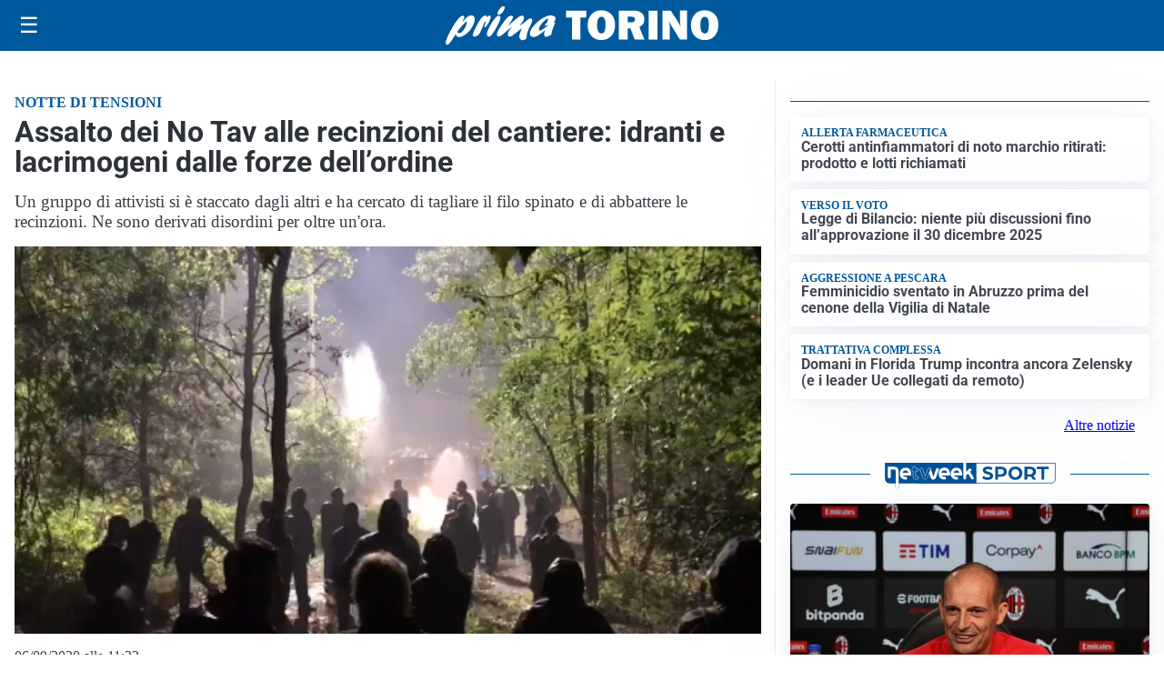

--- FILE ---
content_type: text/html; charset=utf8
request_url: https://primatorino.it/media/my-theme/widgets/list-posts/sidebar-idee-e-consigli.html?ts=29448038
body_size: 577
content:
<div class="widget-title"><span>Idee e consigli</span></div>
<div class="widget-sidebar-featured-poi-lista">
            
                    <article class="featured">
                <a href="https://primatorino.it/rubriche/idee-e-consigli/il-ritorno-del-vino-sfuso-e-a-km0-vantaggi-ecologici-e-come-servirlo-con-eleganza/">
                                            <figure><img width="480" height="300" src="https://primatorino.it/media/2025/12/caraffa-sangria-vino-480x300.jpeg" class="attachment-thumbnail size-thumbnail wp-post-image" alt="Il ritorno del vino sfuso e a km0: vantaggi ecologici e come servirlo con eleganza" loading="lazy" sizes="(max-width: 480px) 480px, (max-width: 1024px) 640px, 1280px" decoding="async" /></figure>
                                        <div class="post-meta">
                                                <h3>Il ritorno del vino sfuso e a km0: vantaggi ecologici e come servirlo con eleganza</h3>
                    </div>
                </a>
            </article>
                    
                    <article class="compact">
                <a href="https://primatorino.it/rubriche/idee-e-consigli/mercato-dei-fiori-di-sanremo-gli-investimenti-pnrr-procedono-regolarmente-completato-circa-il-30-degli-interventi-il-cronoprogramma-in-linea/">
                    <div class="post-meta">
                                                <h3>Mercato dei Fiori di Sanremo: gli investimenti PNRR procedono regolarmente, completato circa il 30% degli interventi. Il cronoprogramma in linea</h3>
                    </div>
                </a>
            </article>
            </div>

<div class="widget-footer"><a role="button" href="/idee-e-consigli/" class="outline widget-more-button">Altre notizie</a></div>